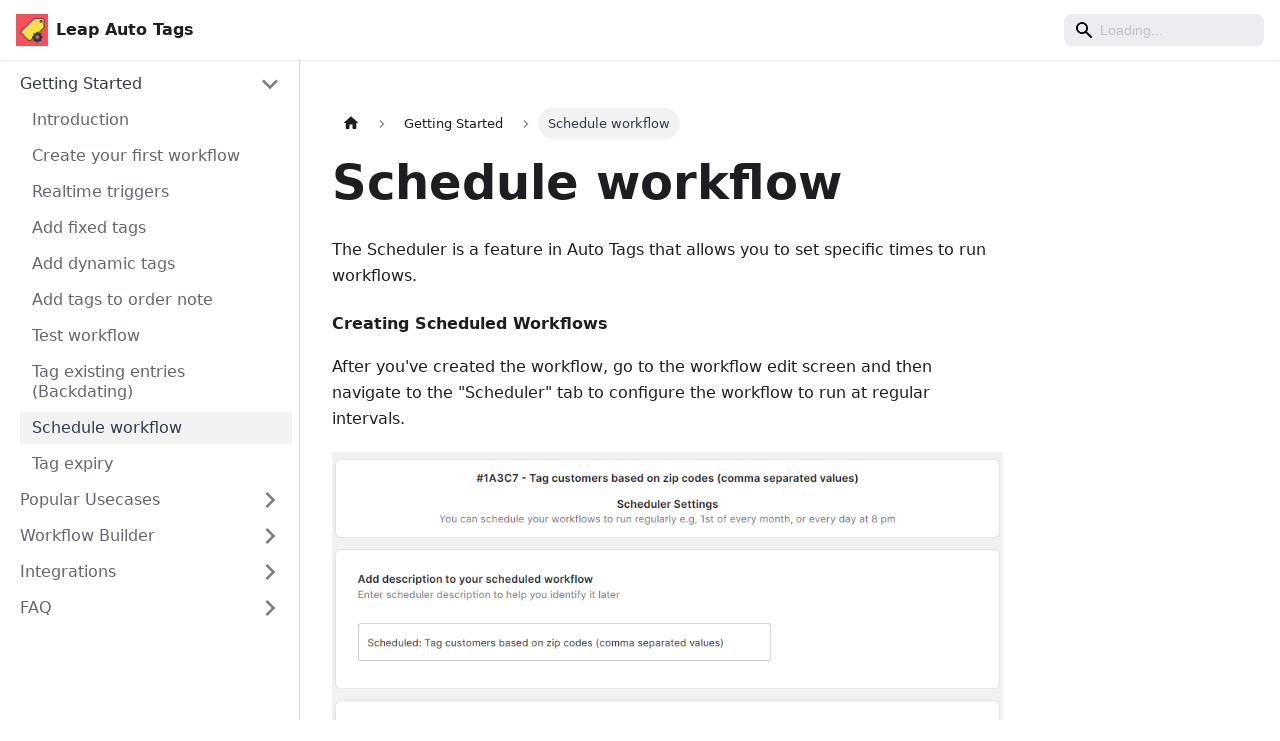

--- FILE ---
content_type: text/html; charset=utf-8
request_url: https://leapsoft.co/docs/getting-started/scheduling-workflows
body_size: 3510
content:
<!doctype html>
<html lang="en" dir="ltr" class="docs-wrapper plugin-docs plugin-id-default docs-version-current docs-doc-page docs-doc-id-getting-started/scheduling-workflows" data-has-hydrated="false">
<head>
<meta charset="UTF-8">
<meta name="generator" content="Docusaurus v3.3.2">
<title data-rh="true">Schedule workflow | Leap Auto Tags</title><meta data-rh="true" name="viewport" content="width=device-width,initial-scale=1"><meta data-rh="true" name="twitter:card" content="summary_large_image"><meta data-rh="true" property="og:image" content="https://leapsoft.co/docs/img/leap-auto-tags-socialcard.jpg"><meta data-rh="true" name="twitter:image" content="https://leapsoft.co/docs/img/leap-auto-tags-socialcard.jpg"><meta data-rh="true" property="og:url" content="https://leapsoft.co/docs/getting-started/scheduling-workflows"><meta data-rh="true" property="og:locale" content="en"><meta data-rh="true" name="docusaurus_locale" content="en"><meta data-rh="true" name="docsearch:language" content="en"><meta data-rh="true" name="docusaurus_version" content="current"><meta data-rh="true" name="docusaurus_tag" content="docs-default-current"><meta data-rh="true" name="docsearch:version" content="current"><meta data-rh="true" name="docsearch:docusaurus_tag" content="docs-default-current"><meta data-rh="true" property="og:title" content="Schedule workflow | Leap Auto Tags"><meta data-rh="true" name="description" content="The Scheduler is a feature in Auto Tags that allows you to set specific times to run workflows."><meta data-rh="true" property="og:description" content="The Scheduler is a feature in Auto Tags that allows you to set specific times to run workflows."><link data-rh="true" rel="icon" href="https://leapsoft.co/docs/img/favicon.ico"><link data-rh="true" rel="canonical" href="https://leapsoft.co/docs/getting-started/scheduling-workflows"><link data-rh="true" rel="alternate" href="https://leapsoft.co/docs/getting-started/scheduling-workflows" hreflang="en"><link data-rh="true" rel="alternate" href="https://leapsoft.co/docs/getting-started/scheduling-workflows" hreflang="x-default"><link rel="preconnect" href="https://www.google-analytics.com">
<link rel="preconnect" href="https://www.googletagmanager.com">
<script async src="https://www.googletagmanager.com/gtag/js?id=G-D408WTX37G"></script>
<script>function gtag(){dataLayer.push(arguments)}window.dataLayer=window.dataLayer||[],gtag("js",new Date),gtag("config","G-D408WTX37G",{})</script><link rel="stylesheet" href="https://leapsoft.co/docs/assets/css/styles.1ab3952e.css">
<script src="https://leapsoft.co/docs/assets/js/runtime~main.e17c68a8.js" defer="defer"></script>
<script src="https://leapsoft.co/docs/assets/js/main.e3ab540f.js" defer="defer"></script>
</head>
<body class="navigation-with-keyboard">
<script>!function(){function t(t){document.documentElement.setAttribute("data-theme",t)}var e=function(){try{return new URLSearchParams(window.location.search).get("docusaurus-theme")}catch(t){}}()||function(){try{return localStorage.getItem("theme")}catch(t){}}();t(null!==e?e:"light")}(),function(){try{const c=new URLSearchParams(window.location.search).entries();for(var[t,e]of c)if(t.startsWith("docusaurus-data-")){var a=t.replace("docusaurus-data-","data-");document.documentElement.setAttribute(a,e)}}catch(t){}}()</script><div id="__docusaurus"><div role="region" aria-label="Skip to main content"><a class="skipToContent_fXgn" href="#__docusaurus_skipToContent_fallback">Skip to main content</a></div><nav aria-label="Main" class="navbar navbar--fixed-top"><div class="navbar__inner"><div class="navbar__items"><button aria-label="Toggle navigation bar" aria-expanded="false" class="navbar__toggle clean-btn" type="button"><svg width="30" height="30" viewBox="0 0 30 30" aria-hidden="true"><path stroke="currentColor" stroke-linecap="round" stroke-miterlimit="10" stroke-width="2" d="M4 7h22M4 15h22M4 23h22"></path></svg></button><a class="navbar__brand" href="https://leapsoft.co/docs/"><div class="navbar__logo"><img src="https://leapsoft.co/docs/img/logo.png" alt="Leap Auto Tags Logo" class="themedComponent_mlkZ themedComponent--light_NVdE"><img src="https://leapsoft.co/docs/img/logo.png" alt="Leap Auto Tags Logo" class="themedComponent_mlkZ themedComponent--dark_xIcU"></div><b class="navbar__title text--truncate">Leap Auto Tags</b></a></div><div class="navbar__items navbar__items--right"><div class="navbarSearchContainer_Bca1"><div class="navbar__search"><span aria-label="expand searchbar" role="button" class="search-icon" tabindex="0"></span><input id="search_input_react" type="search" placeholder="Loading..." aria-label="Search" class="navbar__search-input search-bar" disabled=""></div></div></div></div><div role="presentation" class="navbar-sidebar__backdrop"></div></nav><div id="__docusaurus_skipToContent_fallback" class="main-wrapper mainWrapper_z2l0"><div class="docsWrapper_hBAB"><button aria-label="Scroll back to top" class="clean-btn theme-back-to-top-button backToTopButton_sjWU" type="button"></button><div class="docRoot_UBD9"><aside class="theme-doc-sidebar-container docSidebarContainer_YfHR"><div class="sidebarViewport_aRkj"><div class="sidebar_njMd"><nav aria-label="Docs sidebar" class="menu thin-scrollbar menu_SIkG"><ul class="theme-doc-sidebar-menu menu__list"><li class="theme-doc-sidebar-item-category theme-doc-sidebar-item-category-level-1 menu__list-item"><div class="menu__list-item-collapsible"><a class="menu__link menu__link--sublist menu__link--sublist-caret menu__link--active" role="button" aria-expanded="true" href="https://leapsoft.co/docs/introduction">Getting Started</a></div><ul style="display:block;overflow:visible;height:auto" class="menu__list"><li class="theme-doc-sidebar-item-link theme-doc-sidebar-item-link-level-2 menu__list-item"><a class="menu__link" tabindex="0" href="https://leapsoft.co/docs/introduction">Introduction</a></li><li class="theme-doc-sidebar-item-link theme-doc-sidebar-item-link-level-2 menu__list-item"><a class="menu__link" tabindex="0" href="https://leapsoft.co/docs/getting-started/create-your-first-workflow">Create your first workflow</a></li><li class="theme-doc-sidebar-item-link theme-doc-sidebar-item-link-level-2 menu__list-item"><a class="menu__link" tabindex="0" href="https://leapsoft.co/docs/getting-started/realtime-tagging">Realtime triggers</a></li><li class="theme-doc-sidebar-item-link theme-doc-sidebar-item-link-level-2 menu__list-item"><a class="menu__link" tabindex="0" href="https://leapsoft.co/docs/getting-started/add-fixed-tags">Add fixed tags</a></li><li class="theme-doc-sidebar-item-link theme-doc-sidebar-item-link-level-2 menu__list-item"><a class="menu__link" tabindex="0" href="https://leapsoft.co/docs/getting-started/add-dynamic-tags">Add dynamic tags</a></li><li class="theme-doc-sidebar-item-link theme-doc-sidebar-item-link-level-2 menu__list-item"><a class="menu__link" tabindex="0" href="https://leapsoft.co/docs/getting-started/append-tags-to-order-note">Add tags to order note</a></li><li class="theme-doc-sidebar-item-link theme-doc-sidebar-item-link-level-2 menu__list-item"><a class="menu__link" tabindex="0" href="https://leapsoft.co/docs/getting-started/workflow-testing">Test workflow</a></li><li class="theme-doc-sidebar-item-link theme-doc-sidebar-item-link-level-2 menu__list-item"><a class="menu__link" tabindex="0" href="https://leapsoft.co/docs/getting-started/backdating">Tag existing entries (Backdating)</a></li><li class="theme-doc-sidebar-item-link theme-doc-sidebar-item-link-level-2 menu__list-item"><a class="menu__link menu__link--active" aria-current="page" tabindex="0" href="https://leapsoft.co/docs/getting-started/scheduling-workflows">Schedule workflow</a></li><li class="theme-doc-sidebar-item-link theme-doc-sidebar-item-link-level-2 menu__list-item"><a class="menu__link" tabindex="0" href="https://leapsoft.co/docs/getting-started/tag-expiry">Tag expiry</a></li></ul></li><li class="theme-doc-sidebar-item-category theme-doc-sidebar-item-category-level-1 menu__list-item menu__list-item--collapsed"><div class="menu__list-item-collapsible"><a class="menu__link menu__link--sublist menu__link--sublist-caret" role="button" aria-expanded="false" href="https://leapsoft.co/docs/popular-usecases/tag-bestselling-products">Popular Usecases</a></div></li><li class="theme-doc-sidebar-item-category theme-doc-sidebar-item-category-level-1 menu__list-item menu__list-item--collapsed"><div class="menu__list-item-collapsible"><a class="menu__link menu__link--sublist menu__link--sublist-caret" role="button" aria-expanded="false" href="https://leapsoft.co/docs/workflow-builder/string-operators">Workflow Builder</a></div></li><li class="theme-doc-sidebar-item-category theme-doc-sidebar-item-category-level-1 menu__list-item menu__list-item--collapsed"><div class="menu__list-item-collapsible"><a class="menu__link menu__link--sublist menu__link--sublist-caret" role="button" aria-expanded="false" href="https://leapsoft.co/docs/integrations/sync-shopify-customer-tags-with-mailchimp">Integrations</a></div></li><li class="theme-doc-sidebar-item-category theme-doc-sidebar-item-category-level-1 menu__list-item menu__list-item--collapsed"><div class="menu__list-item-collapsible"><a class="menu__link menu__link--sublist menu__link--sublist-caret" role="button" aria-expanded="false" href="https://leapsoft.co/docs/faq/tag-active-product">FAQ</a></div></li></ul></nav></div></div></aside><main class="docMainContainer_TBSr"><div class="container padding-top--md padding-bottom--lg"><div class="row"><div class="col docItemCol_VOVn"><div class="docItemContainer_Djhp"><article><nav class="theme-doc-breadcrumbs breadcrumbsContainer_Z_bl" aria-label="Breadcrumbs"><ul class="breadcrumbs" itemscope="" itemtype="https://schema.org/BreadcrumbList"><li class="breadcrumbs__item"><a aria-label="Home page" class="breadcrumbs__link" href="https://leapsoft.co/docs/"><svg viewBox="0 0 24 24" class="breadcrumbHomeIcon_YNFT"><path d="M10 19v-5h4v5c0 .55.45 1 1 1h3c.55 0 1-.45 1-1v-7h1.7c.46 0 .68-.57.33-.87L12.67 3.6c-.38-.34-.96-.34-1.34 0l-8.36 7.53c-.34.3-.13.87.33.87H5v7c0 .55.45 1 1 1h3c.55 0 1-.45 1-1z" fill="currentColor"></path></svg></a></li><li class="breadcrumbs__item"><span class="breadcrumbs__link">Getting Started</span><meta itemprop="position" content="1"></li><li itemscope="" itemprop="itemListElement" itemtype="https://schema.org/ListItem" class="breadcrumbs__item breadcrumbs__item--active"><span class="breadcrumbs__link" itemprop="name">Schedule workflow</span><meta itemprop="position" content="2"></li></ul></nav><div class="tocCollapsible_ETCw theme-doc-toc-mobile tocMobile_ITEo"><button type="button" class="clean-btn tocCollapsibleButton_TO0P">On this page</button></div><div class="theme-doc-markdown markdown"><header><h1>Schedule workflow</h1></header><p>The Scheduler is a feature in Auto Tags that allows you to set specific times to run workflows.</p>
<h4 class="anchor anchorWithStickyNavbar_LWe7" id="creating-scheduled-workflows">Creating Scheduled Workflows<a href="#creating-scheduled-workflows" class="hash-link" aria-label="Direct link to Creating Scheduled Workflows" title="Direct link to Creating Scheduled Workflows">​</a></h4>
<p>After you&#x27;ve created the workflow, go to the workflow edit screen and then navigate to the &quot;Scheduler&quot; tab to configure the workflow to run at regular intervals.</p>
<p><img decoding="async" loading="lazy" alt="Scheduler Options" src="https://leapsoft.co/docs/assets/images/scheduler_1-be11bb646fd4d14339222ca8dd35121e.png" width="877" height="706" class="img_ev3q"></p>
<h4 class="anchor anchorWithStickyNavbar_LWe7" id="frequency-options">Frequency Options<a href="#frequency-options" class="hash-link" aria-label="Direct link to Frequency Options" title="Direct link to Frequency Options">​</a></h4>
<p>You can select the schedule at which you want to run the workflow -- one or more times per day, per week, or per month.</p>
<p><img decoding="async" loading="lazy" alt="Frequency Options" src="https://leapsoft.co/docs/assets/images/scheduler_2-325edec57ed93f7e65be2f6799bc324f.png" width="973" height="286" class="img_ev3q"></p></div></article><nav class="pagination-nav docusaurus-mt-lg" aria-label="Docs pages"><a class="pagination-nav__link pagination-nav__link--prev" href="https://leapsoft.co/docs/getting-started/backdating"><div class="pagination-nav__sublabel">Previous</div><div class="pagination-nav__label">Tag existing entries (Backdating)</div></a><a class="pagination-nav__link pagination-nav__link--next" href="https://leapsoft.co/docs/getting-started/tag-expiry"><div class="pagination-nav__sublabel">Next</div><div class="pagination-nav__label">Tag expiry</div></a></nav></div></div><div class="col col--3"><div class="tableOfContents_bqdL thin-scrollbar theme-doc-toc-desktop"></div></div></div></div></main></div></div></div><footer class="footer"><div class="container container-fluid"><div class="row footer__links"><div class="col footer__col"><div class="footer__title">Products</div><ul class="footer__items clean-list"><li class="footer__item"><a href="https://leapsoft.co/auto-tags" target="_blank" rel="noopener noreferrer" class="footer__link-item">Leap Auto Tags</a></li></ul></div><div class="col footer__col"><div class="footer__title">About</div><ul class="footer__items clean-list"><li class="footer__item"><a href="https://leapsoft.co/privacy" target="_blank" rel="noopener noreferrer" class="footer__link-item">Privacy Policy</a></li><li class="footer__item"><a href="https://leapsoft.co/terms" target="_blank" rel="noopener noreferrer" class="footer__link-item">Terms of Service</a></li></ul></div><div class="col footer__col"><div class="footer__title">Resources</div><ul class="footer__items clean-list"><li class="footer__item"><a href="https://help.leapsoft.co/" target="_blank" rel="noopener noreferrer" class="footer__link-item">Knowledge Base</a></li><li class="footer__item"><a href="https://leapsoft.co/auto-tags" target="_blank" rel="noopener noreferrer" class="footer__link-item">Popular Workflows</a></li><li class="footer__item"><a href="https://leapsoft.co/blog" target="_blank" rel="noopener noreferrer" class="footer__link-item">Blog</a></li><li class="footer__item"><a href="mailto:support@leapsoft.co" target="_blank" rel="noopener noreferrer" class="footer__link-item">Contact Us</a></li></ul></div></div><div class="footer__bottom text--center"><div class="footer__copyright">© 2025 Leap Apps. All rights reserved.</div></div></div></footer></div>
</body>
</html>

--- FILE ---
content_type: application/javascript
request_url: https://leapsoft.co/docs/assets/js/5e95c892.98a8dc38.js
body_size: -74
content:
"use strict";(self.webpackChunkdocs=self.webpackChunkdocs||[]).push([[647],{7121:(e,s,r)=>{r.r(s),r.d(s,{default:()=>l});r(6540);var c=r(4164),u=r(1003),a=r(7559),d=r(2831),n=r(7907),t=r(4848);function l(e){return(0,t.jsx)(u.e3,{className:(0,c.A)(a.G.wrapper.docsPages),children:(0,t.jsx)(n.A,{children:(0,d.v)(e.route.routes)})})}}}]);

--- FILE ---
content_type: application/javascript
request_url: https://leapsoft.co/docs/assets/js/aba21aa0.eb7bf6f2.js
body_size: -161
content:
"use strict";(self.webpackChunkdocs=self.webpackChunkdocs||[]).push([[742],{7093:s=>{s.exports=JSON.parse('{"name":"docusaurus-plugin-content-docs","id":"default"}')}}]);

--- FILE ---
content_type: application/javascript
request_url: https://leapsoft.co/docs/assets/js/e5f4c227.3a9e2438.js
body_size: 838
content:
"use strict";(self.webpackChunkdocs=self.webpackChunkdocs||[]).push([[265],{5532:(e,t,n)=>{n.r(t),n.d(t,{assets:()=>l,contentTitle:()=>i,default:()=>u,frontMatter:()=>s,metadata:()=>c,toc:()=>d});var o=n(4848),r=n(8453);const s={title:"Schedule workflow",sidebar_label:"Schedule workflow"},i=void 0,c={id:"getting-started/scheduling-workflows",title:"Schedule workflow",description:"The Scheduler is a feature in Auto Tags that allows you to set specific times to run workflows.",source:"@site/docs/getting-started/scheduling-workflows.md",sourceDirName:"getting-started",slug:"/getting-started/scheduling-workflows",permalink:"/docs/getting-started/scheduling-workflows",draft:!1,unlisted:!1,tags:[],version:"current",frontMatter:{title:"Schedule workflow",sidebar_label:"Schedule workflow"},sidebar:"tutorialSidebar",previous:{title:"Tag existing entries (Backdating)",permalink:"/docs/getting-started/backdating"},next:{title:"Tag expiry",permalink:"/docs/getting-started/tag-expiry"}},l={},d=[{value:"Creating Scheduled Workflows",id:"creating-scheduled-workflows",level:4},{value:"Frequency Options",id:"frequency-options",level:4}];function a(e){const t={h4:"h4",img:"img",p:"p",...(0,r.R)(),...e.components};return(0,o.jsxs)(o.Fragment,{children:[(0,o.jsx)(t.p,{children:"The Scheduler is a feature in Auto Tags that allows you to set specific times to run workflows."}),"\n",(0,o.jsx)(t.h4,{id:"creating-scheduled-workflows",children:"Creating Scheduled Workflows"}),"\n",(0,o.jsx)(t.p,{children:'After you\'ve created the workflow, go to the workflow edit screen and then navigate to the "Scheduler" tab to configure the workflow to run at regular intervals.'}),"\n",(0,o.jsx)(t.p,{children:(0,o.jsx)(t.img,{alt:"Scheduler Options",src:n(3107).A+"",width:"877",height:"706"})}),"\n",(0,o.jsx)(t.h4,{id:"frequency-options",children:"Frequency Options"}),"\n",(0,o.jsx)(t.p,{children:"You can select the schedule at which you want to run the workflow -- one or more times per day, per week, or per month."}),"\n",(0,o.jsx)(t.p,{children:(0,o.jsx)(t.img,{alt:"Frequency Options",src:n(7352).A+"",width:"973",height:"286"})})]})}function u(e={}){const{wrapper:t}={...(0,r.R)(),...e.components};return t?(0,o.jsx)(t,{...e,children:(0,o.jsx)(a,{...e})}):a(e)}},3107:(e,t,n)=>{n.d(t,{A:()=>o});const o=n.p+"assets/images/scheduler_1-be11bb646fd4d14339222ca8dd35121e.png"},7352:(e,t,n)=>{n.d(t,{A:()=>o});const o=n.p+"assets/images/scheduler_2-325edec57ed93f7e65be2f6799bc324f.png"},8453:(e,t,n)=>{n.d(t,{R:()=>i,x:()=>c});var o=n(6540);const r={},s=o.createContext(r);function i(e){const t=o.useContext(s);return o.useMemo((function(){return"function"==typeof e?e(t):{...t,...e}}),[t,e])}function c(e){let t;return t=e.disableParentContext?"function"==typeof e.components?e.components(r):e.components||r:i(e.components),o.createElement(s.Provider,{value:t},e.children)}}}]);

--- FILE ---
content_type: application/javascript
request_url: https://leapsoft.co/docs/assets/js/17896441.d5f2b794.js
body_size: 11970
content:
(self.webpackChunkdocs=self.webpackChunkdocs||[]).push([[401],{5150:(e,t,n)=>{"use strict";n.r(t),n.d(t,{default:()=>Ft});var s=n(6540),a=n(1003),o=n(9532),i=n(4848);const l=s.createContext(null);function c(e){let{children:t,content:n}=e;const a=function(e){return(0,s.useMemo)((()=>({metadata:e.metadata,frontMatter:e.frontMatter,assets:e.assets,contentTitle:e.contentTitle,toc:e.toc})),[e])}(n);return(0,i.jsx)(l.Provider,{value:a,children:t})}function r(){const e=(0,s.useContext)(l);if(null===e)throw new o.dV("DocProvider");return e}function d(){const{metadata:e,frontMatter:t,assets:n}=r();return(0,i.jsx)(a.be,{title:e.title,description:e.description,keywords:t.keywords,image:n.image??t.image})}var u=n(4164),m=n(4581),h=n(1312),p=n(8774);function f(e){const{permalink:t,title:n,subLabel:s,isNext:a}=e;return(0,i.jsxs)(p.A,{className:(0,u.A)("pagination-nav__link",a?"pagination-nav__link--next":"pagination-nav__link--prev"),to:t,children:[s&&(0,i.jsx)("div",{className:"pagination-nav__sublabel",children:s}),(0,i.jsx)("div",{className:"pagination-nav__label",children:n})]})}function x(e){const{previous:t,next:n}=e;return(0,i.jsxs)("nav",{className:"pagination-nav docusaurus-mt-lg","aria-label":(0,h.T)({id:"theme.docs.paginator.navAriaLabel",message:"Docs pages",description:"The ARIA label for the docs pagination"}),children:[t&&(0,i.jsx)(f,{...t,subLabel:(0,i.jsx)(h.A,{id:"theme.docs.paginator.previous",description:"The label used to navigate to the previous doc",children:"Previous"})}),n&&(0,i.jsx)(f,{...n,subLabel:(0,i.jsx)(h.A,{id:"theme.docs.paginator.next",description:"The label used to navigate to the next doc",children:"Next"}),isNext:!0})]})}function b(){const{metadata:e}=r();return(0,i.jsx)(x,{previous:e.previous,next:e.next})}var g=n(4586),j=n(8295),v=n(7559),N=n(5597),C=n(2252);const A={unreleased:function(e){let{siteTitle:t,versionMetadata:n}=e;return(0,i.jsx)(h.A,{id:"theme.docs.versions.unreleasedVersionLabel",description:"The label used to tell the user that he's browsing an unreleased doc version",values:{siteTitle:t,versionLabel:(0,i.jsx)("b",{children:n.label})},children:"This is unreleased documentation for {siteTitle} {versionLabel} version."})},unmaintained:function(e){let{siteTitle:t,versionMetadata:n}=e;return(0,i.jsx)(h.A,{id:"theme.docs.versions.unmaintainedVersionLabel",description:"The label used to tell the user that he's browsing an unmaintained doc version",values:{siteTitle:t,versionLabel:(0,i.jsx)("b",{children:n.label})},children:"This is documentation for {siteTitle} {versionLabel}, which is no longer actively maintained."})}};function k(e){const t=A[e.versionMetadata.banner];return(0,i.jsx)(t,{...e})}function y(e){let{versionLabel:t,to:n,onClick:s}=e;return(0,i.jsx)(h.A,{id:"theme.docs.versions.latestVersionSuggestionLabel",description:"The label used to tell the user to check the latest version",values:{versionLabel:t,latestVersionLink:(0,i.jsx)("b",{children:(0,i.jsx)(p.A,{to:n,onClick:s,children:(0,i.jsx)(h.A,{id:"theme.docs.versions.latestVersionLinkLabel",description:"The label used for the latest version suggestion link label",children:"latest version"})})})},children:"For up-to-date documentation, see the {latestVersionLink} ({versionLabel})."})}function L(e){let{className:t,versionMetadata:n}=e;const{siteConfig:{title:s}}=(0,g.A)(),{pluginId:a}=(0,j.vT)({failfast:!0}),{savePreferredVersionName:o}=(0,N.g1)(a),{latestDocSuggestion:l,latestVersionSuggestion:c}=(0,j.HW)(a),r=l??(d=c).docs.find((e=>e.id===d.mainDocId));var d;return(0,i.jsxs)("div",{className:(0,u.A)(t,v.G.docs.docVersionBanner,"alert alert--warning margin-bottom--md"),role:"alert",children:[(0,i.jsx)("div",{children:(0,i.jsx)(k,{siteTitle:s,versionMetadata:n})}),(0,i.jsx)("div",{className:"margin-top--md",children:(0,i.jsx)(y,{versionLabel:c.label,to:r.path,onClick:()=>o(c.name)})})]})}function _(e){let{className:t}=e;const n=(0,C.r)();return n.banner?(0,i.jsx)(L,{className:t,versionMetadata:n}):null}function B(e){let{className:t}=e;const n=(0,C.r)();return n.badge?(0,i.jsx)("span",{className:(0,u.A)(t,v.G.docs.docVersionBadge,"badge badge--secondary"),children:(0,i.jsx)(h.A,{id:"theme.docs.versionBadge.label",values:{versionLabel:n.label},children:"Version: {versionLabel}"})}):null}const w={tag:"tag_zVej",tagRegular:"tagRegular_sFm0",tagWithCount:"tagWithCount_h2kH"};function T(e){let{permalink:t,label:n,count:s}=e;return(0,i.jsxs)(p.A,{href:t,className:(0,u.A)(w.tag,s?w.tagWithCount:w.tagRegular),children:[n,s&&(0,i.jsx)("span",{children:s})]})}const E={tags:"tags_jXut",tag:"tag_QGVx"};function H(e){let{tags:t}=e;return(0,i.jsxs)(i.Fragment,{children:[(0,i.jsx)("b",{children:(0,i.jsx)(h.A,{id:"theme.tags.tagsListLabel",description:"The label alongside a tag list",children:"Tags:"})}),(0,i.jsx)("ul",{className:(0,u.A)(E.tags,"padding--none","margin-left--sm"),children:t.map((e=>{let{label:t,permalink:n}=e;return(0,i.jsx)("li",{className:E.tag,children:(0,i.jsx)(T,{label:t,permalink:n})},n)}))})]})}const M={iconEdit:"iconEdit_Z9Sw"};function I(e){let{className:t,...n}=e;return(0,i.jsx)("svg",{fill:"currentColor",height:"20",width:"20",viewBox:"0 0 40 40",className:(0,u.A)(M.iconEdit,t),"aria-hidden":"true",...n,children:(0,i.jsx)("g",{children:(0,i.jsx)("path",{d:"m34.5 11.7l-3 3.1-6.3-6.3 3.1-3q0.5-0.5 1.2-0.5t1.1 0.5l3.9 3.9q0.5 0.4 0.5 1.1t-0.5 1.2z m-29.5 17.1l18.4-18.5 6.3 6.3-18.4 18.4h-6.3v-6.2z"})})})}function S(e){let{editUrl:t}=e;return(0,i.jsxs)(p.A,{to:t,className:v.G.common.editThisPage,children:[(0,i.jsx)(I,{}),(0,i.jsx)(h.A,{id:"theme.common.editThisPage",description:"The link label to edit the current page",children:"Edit this page"})]})}function U(e){void 0===e&&(e={});const{i18n:{currentLocale:t}}=(0,g.A)(),n=function(){const{i18n:{currentLocale:e,localeConfigs:t}}=(0,g.A)();return t[e].calendar}();return new Intl.DateTimeFormat(t,{calendar:n,...e})}function V(e){let{lastUpdatedAt:t}=e;const n=new Date(t),s=U({day:"numeric",month:"short",year:"numeric",timeZone:"UTC"}).format(n);return(0,i.jsx)(h.A,{id:"theme.lastUpdated.atDate",description:"The words used to describe on which date a page has been last updated",values:{date:(0,i.jsx)("b",{children:(0,i.jsx)("time",{dateTime:n.toISOString(),itemProp:"dateModified",children:s})})},children:" on {date}"})}function R(e){let{lastUpdatedBy:t}=e;return(0,i.jsx)(h.A,{id:"theme.lastUpdated.byUser",description:"The words used to describe by who the page has been last updated",values:{user:(0,i.jsx)("b",{children:t})},children:" by {user}"})}function z(e){let{lastUpdatedAt:t,lastUpdatedBy:n}=e;return(0,i.jsxs)("span",{className:v.G.common.lastUpdated,children:[(0,i.jsx)(h.A,{id:"theme.lastUpdated.lastUpdatedAtBy",description:"The sentence used to display when a page has been last updated, and by who",values:{atDate:t?(0,i.jsx)(V,{lastUpdatedAt:t}):"",byUser:n?(0,i.jsx)(R,{lastUpdatedBy:n}):""},children:"Last updated{atDate}{byUser}"}),!1]})}const O={lastUpdated:"lastUpdated_JAkA"};function P(e){let{className:t,editUrl:n,lastUpdatedAt:s,lastUpdatedBy:a}=e;return(0,i.jsxs)("div",{className:(0,u.A)("row",t),children:[(0,i.jsx)("div",{className:"col",children:n&&(0,i.jsx)(S,{editUrl:n})}),(0,i.jsx)("div",{className:(0,u.A)("col",O.lastUpdated),children:(s||a)&&(0,i.jsx)(z,{lastUpdatedAt:s,lastUpdatedBy:a})})]})}function G(){const{metadata:e}=r(),{editUrl:t,lastUpdatedAt:n,lastUpdatedBy:s,tags:a}=e,o=a.length>0,l=!!(t||n||s);return o||l?(0,i.jsxs)("footer",{className:(0,u.A)(v.G.docs.docFooter,"docusaurus-mt-lg"),children:[o&&(0,i.jsx)("div",{className:(0,u.A)("row margin-top--sm",v.G.docs.docFooterTagsRow),children:(0,i.jsx)("div",{className:"col",children:(0,i.jsx)(H,{tags:a})})}),l&&(0,i.jsx)(P,{className:(0,u.A)("margin-top--sm",v.G.docs.docFooterEditMetaRow),editUrl:t,lastUpdatedAt:n,lastUpdatedBy:s})]}):null}var D=n(1422),W=n(6342);function $(e){const t=e.map((e=>({...e,parentIndex:-1,children:[]}))),n=Array(7).fill(-1);t.forEach(((e,t)=>{const s=n.slice(2,e.level);e.parentIndex=Math.max(...s),n[e.level]=t}));const s=[];return t.forEach((e=>{const{parentIndex:n,...a}=e;n>=0?t[n].children.push(a):s.push(a)})),s}function F(e){let{toc:t,minHeadingLevel:n,maxHeadingLevel:s}=e;return t.flatMap((e=>{const t=F({toc:e.children,minHeadingLevel:n,maxHeadingLevel:s});return function(e){return e.level>=n&&e.level<=s}(e)?[{...e,children:t}]:t}))}function q(e){const t=e.getBoundingClientRect();return t.top===t.bottom?q(e.parentNode):t}function Z(e,t){let{anchorTopOffset:n}=t;const s=e.find((e=>q(e).top>=n));if(s){return function(e){return e.top>0&&e.bottom<window.innerHeight/2}(q(s))?s:e[e.indexOf(s)-1]??null}return e[e.length-1]??null}function J(){const e=(0,s.useRef)(0),{navbar:{hideOnScroll:t}}=(0,W.p)();return(0,s.useEffect)((()=>{e.current=t?0:document.querySelector(".navbar").clientHeight}),[t]),e}function Y(e){const t=(0,s.useRef)(void 0),n=J();(0,s.useEffect)((()=>{if(!e)return()=>{};const{linkClassName:s,linkActiveClassName:a,minHeadingLevel:o,maxHeadingLevel:i}=e;function l(){const e=function(e){return Array.from(document.getElementsByClassName(e))}(s),l=function(e){let{minHeadingLevel:t,maxHeadingLevel:n}=e;const s=[];for(let a=t;a<=n;a+=1)s.push(`h${a}.anchor`);return Array.from(document.querySelectorAll(s.join()))}({minHeadingLevel:o,maxHeadingLevel:i}),c=Z(l,{anchorTopOffset:n.current}),r=e.find((e=>c&&c.id===function(e){return decodeURIComponent(e.href.substring(e.href.indexOf("#")+1))}(e)));e.forEach((e=>{!function(e,n){n?(t.current&&t.current!==e&&t.current.classList.remove(a),e.classList.add(a),t.current=e):e.classList.remove(a)}(e,e===r)}))}return document.addEventListener("scroll",l),document.addEventListener("resize",l),l(),()=>{document.removeEventListener("scroll",l),document.removeEventListener("resize",l)}}),[e,n])}function K(e){let{toc:t,className:n,linkClassName:s,isChild:a}=e;return t.length?(0,i.jsx)("ul",{className:a?void 0:n,children:t.map((e=>(0,i.jsxs)("li",{children:[(0,i.jsx)(p.A,{to:`#${e.id}`,className:s??void 0,dangerouslySetInnerHTML:{__html:e.value}}),(0,i.jsx)(K,{isChild:!0,toc:e.children,className:n,linkClassName:s})]},e.id)))}):null}const Q=s.memo(K);function X(e){let{toc:t,className:n="table-of-contents table-of-contents__left-border",linkClassName:a="table-of-contents__link",linkActiveClassName:o,minHeadingLevel:l,maxHeadingLevel:c,...r}=e;const d=(0,W.p)(),u=l??d.tableOfContents.minHeadingLevel,m=c??d.tableOfContents.maxHeadingLevel,h=function(e){let{toc:t,minHeadingLevel:n,maxHeadingLevel:a}=e;return(0,s.useMemo)((()=>F({toc:$(t),minHeadingLevel:n,maxHeadingLevel:a})),[t,n,a])}({toc:t,minHeadingLevel:u,maxHeadingLevel:m});return Y((0,s.useMemo)((()=>{if(a&&o)return{linkClassName:a,linkActiveClassName:o,minHeadingLevel:u,maxHeadingLevel:m}}),[a,o,u,m])),(0,i.jsx)(Q,{toc:h,className:n,linkClassName:a,...r})}const ee={tocCollapsibleButton:"tocCollapsibleButton_TO0P",tocCollapsibleButtonExpanded:"tocCollapsibleButtonExpanded_MG3E"};function te(e){let{collapsed:t,...n}=e;return(0,i.jsx)("button",{type:"button",...n,className:(0,u.A)("clean-btn",ee.tocCollapsibleButton,!t&&ee.tocCollapsibleButtonExpanded,n.className),children:(0,i.jsx)(h.A,{id:"theme.TOCCollapsible.toggleButtonLabel",description:"The label used by the button on the collapsible TOC component",children:"On this page"})})}const ne={tocCollapsible:"tocCollapsible_ETCw",tocCollapsibleContent:"tocCollapsibleContent_vkbj",tocCollapsibleExpanded:"tocCollapsibleExpanded_sAul"};function se(e){let{toc:t,className:n,minHeadingLevel:s,maxHeadingLevel:a}=e;const{collapsed:o,toggleCollapsed:l}=(0,D.u)({initialState:!0});return(0,i.jsxs)("div",{className:(0,u.A)(ne.tocCollapsible,!o&&ne.tocCollapsibleExpanded,n),children:[(0,i.jsx)(te,{collapsed:o,onClick:l}),(0,i.jsx)(D.N,{lazy:!0,className:ne.tocCollapsibleContent,collapsed:o,children:(0,i.jsx)(X,{toc:t,minHeadingLevel:s,maxHeadingLevel:a})})]})}const ae={tocMobile:"tocMobile_ITEo"};function oe(){const{toc:e,frontMatter:t}=r();return(0,i.jsx)(se,{toc:e,minHeadingLevel:t.toc_min_heading_level,maxHeadingLevel:t.toc_max_heading_level,className:(0,u.A)(v.G.docs.docTocMobile,ae.tocMobile)})}const ie={tableOfContents:"tableOfContents_bqdL",docItemContainer:"docItemContainer_F8PC"},le="table-of-contents__link toc-highlight",ce="table-of-contents__link--active";function re(e){let{className:t,...n}=e;return(0,i.jsx)("div",{className:(0,u.A)(ie.tableOfContents,"thin-scrollbar",t),children:(0,i.jsx)(X,{...n,linkClassName:le,linkActiveClassName:ce})})}function de(){const{toc:e,frontMatter:t}=r();return(0,i.jsx)(re,{toc:e,minHeadingLevel:t.toc_min_heading_level,maxHeadingLevel:t.toc_max_heading_level,className:v.G.docs.docTocDesktop})}var ue=n(1107),me=n(8453),he=n(5260),pe=n(2303),fe=n(5293);function xe(){const{prism:e}=(0,W.p)(),{colorMode:t}=(0,fe.G)(),n=e.theme,s=e.darkTheme||n;return"dark"===t?s:n}var be=n(8426),ge=n.n(be);const je=/title=(?<quote>["'])(?<title>.*?)\1/,ve=/\{(?<range>[\d,-]+)\}/,Ne={js:{start:"\\/\\/",end:""},jsBlock:{start:"\\/\\*",end:"\\*\\/"},jsx:{start:"\\{\\s*\\/\\*",end:"\\*\\/\\s*\\}"},bash:{start:"#",end:""},html:{start:"\x3c!--",end:"--\x3e"}},Ce={...Ne,lua:{start:"--",end:""},wasm:{start:"\\;\\;",end:""},tex:{start:"%",end:""},vb:{start:"['\u2018\u2019]",end:""},vbnet:{start:"(?:_\\s*)?['\u2018\u2019]",end:""},rem:{start:"[Rr][Ee][Mm]\\b",end:""},f90:{start:"!",end:""},ml:{start:"\\(\\*",end:"\\*\\)"},cobol:{start:"\\*>",end:""}},Ae=Object.keys(Ne);function ke(e,t){const n=e.map((e=>{const{start:n,end:s}=Ce[e];return`(?:${n}\\s*(${t.flatMap((e=>[e.line,e.block?.start,e.block?.end].filter(Boolean))).join("|")})\\s*${s})`})).join("|");return new RegExp(`^\\s*(?:${n})\\s*$`)}function ye(e,t){let n=e.replace(/\n$/,"");const{language:s,magicComments:a,metastring:o}=t;if(o&&ve.test(o)){const e=o.match(ve).groups.range;if(0===a.length)throw new Error(`A highlight range has been given in code block's metastring (\`\`\` ${o}), but no magic comment config is available. Docusaurus applies the first magic comment entry's className for metastring ranges.`);const t=a[0].className,s=ge()(e).filter((e=>e>0)).map((e=>[e-1,[t]]));return{lineClassNames:Object.fromEntries(s),code:n}}if(void 0===s)return{lineClassNames:{},code:n};const i=function(e,t){switch(e){case"js":case"javascript":case"ts":case"typescript":return ke(["js","jsBlock"],t);case"jsx":case"tsx":return ke(["js","jsBlock","jsx"],t);case"html":return ke(["js","jsBlock","html"],t);case"python":case"py":case"bash":return ke(["bash"],t);case"markdown":case"md":return ke(["html","jsx","bash"],t);case"tex":case"latex":case"matlab":return ke(["tex"],t);case"lua":case"haskell":case"sql":return ke(["lua"],t);case"wasm":return ke(["wasm"],t);case"vb":case"vba":case"visual-basic":return ke(["vb","rem"],t);case"vbnet":return ke(["vbnet","rem"],t);case"batch":return ke(["rem"],t);case"basic":return ke(["rem","f90"],t);case"fsharp":return ke(["js","ml"],t);case"ocaml":case"sml":return ke(["ml"],t);case"fortran":return ke(["f90"],t);case"cobol":return ke(["cobol"],t);default:return ke(Ae,t)}}(s,a),l=n.split("\n"),c=Object.fromEntries(a.map((e=>[e.className,{start:0,range:""}]))),r=Object.fromEntries(a.filter((e=>e.line)).map((e=>{let{className:t,line:n}=e;return[n,t]}))),d=Object.fromEntries(a.filter((e=>e.block)).map((e=>{let{className:t,block:n}=e;return[n.start,t]}))),u=Object.fromEntries(a.filter((e=>e.block)).map((e=>{let{className:t,block:n}=e;return[n.end,t]})));for(let h=0;h<l.length;){const e=l[h].match(i);if(!e){h+=1;continue}const t=e.slice(1).find((e=>void 0!==e));r[t]?c[r[t]].range+=`${h},`:d[t]?c[d[t]].start=h:u[t]&&(c[u[t]].range+=`${c[u[t]].start}-${h-1},`),l.splice(h,1)}n=l.join("\n");const m={};return Object.entries(c).forEach((e=>{let[t,{range:n}]=e;ge()(n).forEach((e=>{m[e]??=[],m[e].push(t)}))})),{lineClassNames:m,code:n}}const Le={codeBlockContainer:"codeBlockContainer_Ckt0"};function _e(e){let{as:t,...n}=e;const s=function(e){const t={color:"--prism-color",backgroundColor:"--prism-background-color"},n={};return Object.entries(e.plain).forEach((e=>{let[s,a]=e;const o=t[s];o&&"string"==typeof a&&(n[o]=a)})),n}(xe());return(0,i.jsx)(t,{...n,style:s,className:(0,u.A)(n.className,Le.codeBlockContainer,v.G.common.codeBlock)})}const Be={codeBlockContent:"codeBlockContent_biex",codeBlockTitle:"codeBlockTitle_Ktv7",codeBlock:"codeBlock_bY9V",codeBlockStandalone:"codeBlockStandalone_MEMb",codeBlockLines:"codeBlockLines_e6Vv",codeBlockLinesWithNumbering:"codeBlockLinesWithNumbering_o6Pm",buttonGroup:"buttonGroup__atx"};function we(e){let{children:t,className:n}=e;return(0,i.jsx)(_e,{as:"pre",tabIndex:0,className:(0,u.A)(Be.codeBlockStandalone,"thin-scrollbar",n),children:(0,i.jsx)("code",{className:Be.codeBlockLines,children:t})})}const Te={attributes:!0,characterData:!0,childList:!0,subtree:!0};function Ee(e,t){const[n,a]=(0,s.useState)(),i=(0,s.useCallback)((()=>{a(e.current?.closest("[role=tabpanel][hidden]"))}),[e,a]);(0,s.useEffect)((()=>{i()}),[i]),function(e,t,n){void 0===n&&(n=Te);const a=(0,o._q)(t),i=(0,o.Be)(n);(0,s.useEffect)((()=>{const t=new MutationObserver(a);return e&&t.observe(e,i),()=>t.disconnect()}),[e,a,i])}(n,(e=>{e.forEach((e=>{"attributes"===e.type&&"hidden"===e.attributeName&&(t(),i())}))}),{attributes:!0,characterData:!1,childList:!1,subtree:!1})}var He=n(1765);const Me={codeLine:"codeLine_lJS_",codeLineNumber:"codeLineNumber_Tfdd",codeLineContent:"codeLineContent_feaV"};function Ie(e){let{line:t,classNames:n,showLineNumbers:s,getLineProps:a,getTokenProps:o}=e;1===t.length&&"\n"===t[0].content&&(t[0].content="");const l=a({line:t,className:(0,u.A)(n,s&&Me.codeLine)}),c=t.map(((e,t)=>(0,i.jsx)("span",{...o({token:e})},t)));return(0,i.jsxs)("span",{...l,children:[s?(0,i.jsxs)(i.Fragment,{children:[(0,i.jsx)("span",{className:Me.codeLineNumber}),(0,i.jsx)("span",{className:Me.codeLineContent,children:c})]}):c,(0,i.jsx)("br",{})]})}function Se(e){return(0,i.jsx)("svg",{viewBox:"0 0 24 24",...e,children:(0,i.jsx)("path",{fill:"currentColor",d:"M19,21H8V7H19M19,5H8A2,2 0 0,0 6,7V21A2,2 0 0,0 8,23H19A2,2 0 0,0 21,21V7A2,2 0 0,0 19,5M16,1H4A2,2 0 0,0 2,3V17H4V3H16V1Z"})})}function Ue(e){return(0,i.jsx)("svg",{viewBox:"0 0 24 24",...e,children:(0,i.jsx)("path",{fill:"currentColor",d:"M21,7L9,19L3.5,13.5L4.91,12.09L9,16.17L19.59,5.59L21,7Z"})})}const Ve={copyButtonCopied:"copyButtonCopied_obH4",copyButtonIcons:"copyButtonIcons_eSgA",copyButtonIcon:"copyButtonIcon_y97N",copyButtonSuccessIcon:"copyButtonSuccessIcon_LjdS"};function Re(e){let{code:t,className:n}=e;const[a,o]=(0,s.useState)(!1),l=(0,s.useRef)(void 0),c=(0,s.useCallback)((()=>{!function(e,t){let{target:n=document.body}=void 0===t?{}:t;if("string"!=typeof e)throw new TypeError(`Expected parameter \`text\` to be a \`string\`, got \`${typeof e}\`.`);const s=document.createElement("textarea"),a=document.activeElement;s.value=e,s.setAttribute("readonly",""),s.style.contain="strict",s.style.position="absolute",s.style.left="-9999px",s.style.fontSize="12pt";const o=document.getSelection(),i=o.rangeCount>0&&o.getRangeAt(0);n.append(s),s.select(),s.selectionStart=0,s.selectionEnd=e.length;let l=!1;try{l=document.execCommand("copy")}catch{}s.remove(),i&&(o.removeAllRanges(),o.addRange(i)),a&&a.focus()}(t),o(!0),l.current=window.setTimeout((()=>{o(!1)}),1e3)}),[t]);return(0,s.useEffect)((()=>()=>window.clearTimeout(l.current)),[]),(0,i.jsx)("button",{type:"button","aria-label":a?(0,h.T)({id:"theme.CodeBlock.copied",message:"Copied",description:"The copied button label on code blocks"}):(0,h.T)({id:"theme.CodeBlock.copyButtonAriaLabel",message:"Copy code to clipboard",description:"The ARIA label for copy code blocks button"}),title:(0,h.T)({id:"theme.CodeBlock.copy",message:"Copy",description:"The copy button label on code blocks"}),className:(0,u.A)("clean-btn",n,Ve.copyButton,a&&Ve.copyButtonCopied),onClick:c,children:(0,i.jsxs)("span",{className:Ve.copyButtonIcons,"aria-hidden":"true",children:[(0,i.jsx)(Se,{className:Ve.copyButtonIcon}),(0,i.jsx)(Ue,{className:Ve.copyButtonSuccessIcon})]})})}function ze(e){return(0,i.jsx)("svg",{viewBox:"0 0 24 24",...e,children:(0,i.jsx)("path",{fill:"currentColor",d:"M4 19h6v-2H4v2zM20 5H4v2h16V5zm-3 6H4v2h13.25c1.1 0 2 .9 2 2s-.9 2-2 2H15v-2l-3 3l3 3v-2h2c2.21 0 4-1.79 4-4s-1.79-4-4-4z"})})}const Oe={wordWrapButtonIcon:"wordWrapButtonIcon_Bwma",wordWrapButtonEnabled:"wordWrapButtonEnabled_EoeP"};function Pe(e){let{className:t,onClick:n,isEnabled:s}=e;const a=(0,h.T)({id:"theme.CodeBlock.wordWrapToggle",message:"Toggle word wrap",description:"The title attribute for toggle word wrapping button of code block lines"});return(0,i.jsx)("button",{type:"button",onClick:n,className:(0,u.A)("clean-btn",t,s&&Oe.wordWrapButtonEnabled),"aria-label":a,title:a,children:(0,i.jsx)(ze,{className:Oe.wordWrapButtonIcon,"aria-hidden":"true"})})}function Ge(e){let{children:t,className:n="",metastring:a,title:o,showLineNumbers:l,language:c}=e;const{prism:{defaultLanguage:r,magicComments:d}}=(0,W.p)(),m=function(e){return e?.toLowerCase()}(c??function(e){const t=e.split(" ").find((e=>e.startsWith("language-")));return t?.replace(/language-/,"")}(n)??r),h=xe(),p=function(){const[e,t]=(0,s.useState)(!1),[n,a]=(0,s.useState)(!1),o=(0,s.useRef)(null),i=(0,s.useCallback)((()=>{const n=o.current.querySelector("code");e?n.removeAttribute("style"):(n.style.whiteSpace="pre-wrap",n.style.overflowWrap="anywhere"),t((e=>!e))}),[o,e]),l=(0,s.useCallback)((()=>{const{scrollWidth:e,clientWidth:t}=o.current,n=e>t||o.current.querySelector("code").hasAttribute("style");a(n)}),[o]);return Ee(o,l),(0,s.useEffect)((()=>{l()}),[e,l]),(0,s.useEffect)((()=>(window.addEventListener("resize",l,{passive:!0}),()=>{window.removeEventListener("resize",l)})),[l]),{codeBlockRef:o,isEnabled:e,isCodeScrollable:n,toggle:i}}(),f=function(e){return e?.match(je)?.groups.title??""}(a)||o,{lineClassNames:x,code:b}=ye(t,{metastring:a,language:m,magicComments:d}),g=l??function(e){return Boolean(e?.includes("showLineNumbers"))}(a);return(0,i.jsxs)(_e,{as:"div",className:(0,u.A)(n,m&&!n.includes(`language-${m}`)&&`language-${m}`),children:[f&&(0,i.jsx)("div",{className:Be.codeBlockTitle,children:f}),(0,i.jsxs)("div",{className:Be.codeBlockContent,children:[(0,i.jsx)(He.f4,{theme:h,code:b,language:m??"text",children:e=>{let{className:t,style:n,tokens:s,getLineProps:a,getTokenProps:o}=e;return(0,i.jsx)("pre",{tabIndex:0,ref:p.codeBlockRef,className:(0,u.A)(t,Be.codeBlock,"thin-scrollbar"),style:n,children:(0,i.jsx)("code",{className:(0,u.A)(Be.codeBlockLines,g&&Be.codeBlockLinesWithNumbering),children:s.map(((e,t)=>(0,i.jsx)(Ie,{line:e,getLineProps:a,getTokenProps:o,classNames:x[t],showLineNumbers:g},t)))})})}}),(0,i.jsxs)("div",{className:Be.buttonGroup,children:[(p.isEnabled||p.isCodeScrollable)&&(0,i.jsx)(Pe,{className:Be.codeButton,onClick:()=>p.toggle(),isEnabled:p.isEnabled}),(0,i.jsx)(Re,{className:Be.codeButton,code:b})]})]})]})}function De(e){let{children:t,...n}=e;const a=(0,pe.A)(),o=function(e){return s.Children.toArray(e).some((e=>(0,s.isValidElement)(e)))?e:Array.isArray(e)?e.join(""):e}(t),l="string"==typeof o?Ge:we;return(0,i.jsx)(l,{...n,children:o},String(a))}function We(e){return(0,i.jsx)("code",{...e})}var $e=n(3427);const Fe={details:"details_lb9f",isBrowser:"isBrowser_bmU9",collapsibleContent:"collapsibleContent_i85q"};function qe(e){return!!e&&("SUMMARY"===e.tagName||qe(e.parentElement))}function Ze(e,t){return!!e&&(e===t||Ze(e.parentElement,t))}function Je(e){let{summary:t,children:n,...a}=e;(0,$e.A)().collectAnchor(a.id);const o=(0,pe.A)(),l=(0,s.useRef)(null),{collapsed:c,setCollapsed:r}=(0,D.u)({initialState:!a.open}),[d,m]=(0,s.useState)(a.open),h=s.isValidElement(t)?t:(0,i.jsx)("summary",{children:t??"Details"});return(0,i.jsxs)("details",{...a,ref:l,open:d,"data-collapsed":c,className:(0,u.A)(Fe.details,o&&Fe.isBrowser,a.className),onMouseDown:e=>{qe(e.target)&&e.detail>1&&e.preventDefault()},onClick:e=>{e.stopPropagation();const t=e.target;qe(t)&&Ze(t,l.current)&&(e.preventDefault(),c?(r(!1),m(!0)):r(!0))},children:[h,(0,i.jsx)(D.N,{lazy:!1,collapsed:c,disableSSRStyle:!0,onCollapseTransitionEnd:e=>{r(e),m(!e)},children:(0,i.jsx)("div",{className:Fe.collapsibleContent,children:n})})]})}const Ye={details:"details_b_Ee"},Ke="alert alert--info";function Qe(e){let{...t}=e;return(0,i.jsx)(Je,{...t,className:(0,u.A)(Ke,Ye.details,t.className)})}function Xe(e){const t=s.Children.toArray(e.children),n=t.find((e=>s.isValidElement(e)&&"summary"===e.type)),a=(0,i.jsx)(i.Fragment,{children:t.filter((e=>e!==n))});return(0,i.jsx)(Qe,{...e,summary:n,children:a})}function et(e){return(0,i.jsx)(ue.A,{...e})}const tt={containsTaskList:"containsTaskList_mC6p"};function nt(e){if(void 0!==e)return(0,u.A)(e,e?.includes("contains-task-list")&&tt.containsTaskList)}const st={img:"img_ev3q"};function at(e){const{mdxAdmonitionTitle:t,rest:n}=function(e){const t=s.Children.toArray(e),n=t.find((e=>s.isValidElement(e)&&"mdxAdmonitionTitle"===e.type)),a=t.filter((e=>e!==n)),o=n?.props.children;return{mdxAdmonitionTitle:o,rest:a.length>0?(0,i.jsx)(i.Fragment,{children:a}):null}}(e.children),a=e.title??t;return{...e,...a&&{title:a},children:n}}const ot={admonition:"admonition_xJq3",admonitionHeading:"admonitionHeading_Gvgb",admonitionIcon:"admonitionIcon_Rf37",admonitionContent:"admonitionContent_BuS1"};function it(e){let{type:t,className:n,children:s}=e;return(0,i.jsx)("div",{className:(0,u.A)(v.G.common.admonition,v.G.common.admonitionType(t),ot.admonition,n),children:s})}function lt(e){let{icon:t,title:n}=e;return(0,i.jsxs)("div",{className:ot.admonitionHeading,children:[(0,i.jsx)("span",{className:ot.admonitionIcon,children:t}),n]})}function ct(e){let{children:t}=e;return t?(0,i.jsx)("div",{className:ot.admonitionContent,children:t}):null}function rt(e){const{type:t,icon:n,title:s,children:a,className:o}=e;return(0,i.jsxs)(it,{type:t,className:o,children:[s||n?(0,i.jsx)(lt,{title:s,icon:n}):null,(0,i.jsx)(ct,{children:a})]})}function dt(e){return(0,i.jsx)("svg",{viewBox:"0 0 14 16",...e,children:(0,i.jsx)("path",{fillRule:"evenodd",d:"M6.3 5.69a.942.942 0 0 1-.28-.7c0-.28.09-.52.28-.7.19-.18.42-.28.7-.28.28 0 .52.09.7.28.18.19.28.42.28.7 0 .28-.09.52-.28.7a1 1 0 0 1-.7.3c-.28 0-.52-.11-.7-.3zM8 7.99c-.02-.25-.11-.48-.31-.69-.2-.19-.42-.3-.69-.31H6c-.27.02-.48.13-.69.31-.2.2-.3.44-.31.69h1v3c.02.27.11.5.31.69.2.2.42.31.69.31h1c.27 0 .48-.11.69-.31.2-.19.3-.42.31-.69H8V7.98v.01zM7 2.3c-3.14 0-5.7 2.54-5.7 5.68 0 3.14 2.56 5.7 5.7 5.7s5.7-2.55 5.7-5.7c0-3.15-2.56-5.69-5.7-5.69v.01zM7 .98c3.86 0 7 3.14 7 7s-3.14 7-7 7-7-3.12-7-7 3.14-7 7-7z"})})}const ut={icon:(0,i.jsx)(dt,{}),title:(0,i.jsx)(h.A,{id:"theme.admonition.note",description:"The default label used for the Note admonition (:::note)",children:"note"})};function mt(e){return(0,i.jsx)(rt,{...ut,...e,className:(0,u.A)("alert alert--secondary",e.className),children:e.children})}function ht(e){return(0,i.jsx)("svg",{viewBox:"0 0 12 16",...e,children:(0,i.jsx)("path",{fillRule:"evenodd",d:"M6.5 0C3.48 0 1 2.19 1 5c0 .92.55 2.25 1 3 1.34 2.25 1.78 2.78 2 4v1h5v-1c.22-1.22.66-1.75 2-4 .45-.75 1-2.08 1-3 0-2.81-2.48-5-5.5-5zm3.64 7.48c-.25.44-.47.8-.67 1.11-.86 1.41-1.25 2.06-1.45 3.23-.02.05-.02.11-.02.17H5c0-.06 0-.13-.02-.17-.2-1.17-.59-1.83-1.45-3.23-.2-.31-.42-.67-.67-1.11C2.44 6.78 2 5.65 2 5c0-2.2 2.02-4 4.5-4 1.22 0 2.36.42 3.22 1.19C10.55 2.94 11 3.94 11 5c0 .66-.44 1.78-.86 2.48zM4 14h5c-.23 1.14-1.3 2-2.5 2s-2.27-.86-2.5-2z"})})}const pt={icon:(0,i.jsx)(ht,{}),title:(0,i.jsx)(h.A,{id:"theme.admonition.tip",description:"The default label used for the Tip admonition (:::tip)",children:"tip"})};function ft(e){return(0,i.jsx)(rt,{...pt,...e,className:(0,u.A)("alert alert--success",e.className),children:e.children})}function xt(e){return(0,i.jsx)("svg",{viewBox:"0 0 14 16",...e,children:(0,i.jsx)("path",{fillRule:"evenodd",d:"M7 2.3c3.14 0 5.7 2.56 5.7 5.7s-2.56 5.7-5.7 5.7A5.71 5.71 0 0 1 1.3 8c0-3.14 2.56-5.7 5.7-5.7zM7 1C3.14 1 0 4.14 0 8s3.14 7 7 7 7-3.14 7-7-3.14-7-7-7zm1 3H6v5h2V4zm0 6H6v2h2v-2z"})})}const bt={icon:(0,i.jsx)(xt,{}),title:(0,i.jsx)(h.A,{id:"theme.admonition.info",description:"The default label used for the Info admonition (:::info)",children:"info"})};function gt(e){return(0,i.jsx)(rt,{...bt,...e,className:(0,u.A)("alert alert--info",e.className),children:e.children})}function jt(e){return(0,i.jsx)("svg",{viewBox:"0 0 16 16",...e,children:(0,i.jsx)("path",{fillRule:"evenodd",d:"M8.893 1.5c-.183-.31-.52-.5-.887-.5s-.703.19-.886.5L.138 13.499a.98.98 0 0 0 0 1.001c.193.31.53.501.886.501h13.964c.367 0 .704-.19.877-.5a1.03 1.03 0 0 0 .01-1.002L8.893 1.5zm.133 11.497H6.987v-2.003h2.039v2.003zm0-3.004H6.987V5.987h2.039v4.006z"})})}const vt={icon:(0,i.jsx)(jt,{}),title:(0,i.jsx)(h.A,{id:"theme.admonition.warning",description:"The default label used for the Warning admonition (:::warning)",children:"warning"})};function Nt(e){return(0,i.jsx)("svg",{viewBox:"0 0 12 16",...e,children:(0,i.jsx)("path",{fillRule:"evenodd",d:"M5.05.31c.81 2.17.41 3.38-.52 4.31C3.55 5.67 1.98 6.45.9 7.98c-1.45 2.05-1.7 6.53 3.53 7.7-2.2-1.16-2.67-4.52-.3-6.61-.61 2.03.53 3.33 1.94 2.86 1.39-.47 2.3.53 2.27 1.67-.02.78-.31 1.44-1.13 1.81 3.42-.59 4.78-3.42 4.78-5.56 0-2.84-2.53-3.22-1.25-5.61-1.52.13-2.03 1.13-1.89 2.75.09 1.08-1.02 1.8-1.86 1.33-.67-.41-.66-1.19-.06-1.78C8.18 5.31 8.68 2.45 5.05.32L5.03.3l.02.01z"})})}const Ct={icon:(0,i.jsx)(Nt,{}),title:(0,i.jsx)(h.A,{id:"theme.admonition.danger",description:"The default label used for the Danger admonition (:::danger)",children:"danger"})};const At={icon:(0,i.jsx)(jt,{}),title:(0,i.jsx)(h.A,{id:"theme.admonition.caution",description:"The default label used for the Caution admonition (:::caution)",children:"caution"})};const kt={...{note:mt,tip:ft,info:gt,warning:function(e){return(0,i.jsx)(rt,{...vt,...e,className:(0,u.A)("alert alert--warning",e.className),children:e.children})},danger:function(e){return(0,i.jsx)(rt,{...Ct,...e,className:(0,u.A)("alert alert--danger",e.className),children:e.children})}},...{secondary:e=>(0,i.jsx)(mt,{title:"secondary",...e}),important:e=>(0,i.jsx)(gt,{title:"important",...e}),success:e=>(0,i.jsx)(ft,{title:"success",...e}),caution:function(e){return(0,i.jsx)(rt,{...At,...e,className:(0,u.A)("alert alert--warning",e.className),children:e.children})}}};function yt(e){const t=at(e),n=(s=t.type,kt[s]||(console.warn(`No admonition component found for admonition type "${s}". Using Info as fallback.`),kt.info));var s;return(0,i.jsx)(n,{...t})}const Lt={Head:he.A,details:Xe,Details:Xe,code:function(e){return function(e){return void 0!==e.children&&s.Children.toArray(e.children).every((e=>"string"==typeof e&&!e.includes("\n")))}(e)?(0,i.jsx)(We,{...e}):(0,i.jsx)(De,{...e})},a:function(e){return(0,i.jsx)(p.A,{...e})},pre:function(e){return(0,i.jsx)(i.Fragment,{children:e.children})},ul:function(e){return(0,i.jsx)("ul",{...e,className:nt(e.className)})},li:function(e){return(0,$e.A)().collectAnchor(e.id),(0,i.jsx)("li",{...e})},img:function(e){return(0,i.jsx)("img",{decoding:"async",loading:"lazy",...e,className:(t=e.className,(0,u.A)(t,st.img))});var t},h1:e=>(0,i.jsx)(et,{as:"h1",...e}),h2:e=>(0,i.jsx)(et,{as:"h2",...e}),h3:e=>(0,i.jsx)(et,{as:"h3",...e}),h4:e=>(0,i.jsx)(et,{as:"h4",...e}),h5:e=>(0,i.jsx)(et,{as:"h5",...e}),h6:e=>(0,i.jsx)(et,{as:"h6",...e}),admonition:yt,mermaid:()=>null};function _t(e){let{children:t}=e;return(0,i.jsx)(me.x,{components:Lt,children:t})}function Bt(e){let{children:t}=e;const n=function(){const{metadata:e,frontMatter:t,contentTitle:n}=r();return t.hide_title||void 0!==n?null:e.title}();return(0,i.jsxs)("div",{className:(0,u.A)(v.G.docs.docMarkdown,"markdown"),children:[n&&(0,i.jsx)("header",{children:(0,i.jsx)(ue.A,{as:"h1",children:n})}),(0,i.jsx)(_t,{children:t})]})}var wt=n(1754),Tt=n(9169),Et=n(6025);function Ht(e){return(0,i.jsx)("svg",{viewBox:"0 0 24 24",...e,children:(0,i.jsx)("path",{d:"M10 19v-5h4v5c0 .55.45 1 1 1h3c.55 0 1-.45 1-1v-7h1.7c.46 0 .68-.57.33-.87L12.67 3.6c-.38-.34-.96-.34-1.34 0l-8.36 7.53c-.34.3-.13.87.33.87H5v7c0 .55.45 1 1 1h3c.55 0 1-.45 1-1z",fill:"currentColor"})})}const Mt={breadcrumbHomeIcon:"breadcrumbHomeIcon_YNFT"};function It(){const e=(0,Et.A)("/");return(0,i.jsx)("li",{className:"breadcrumbs__item",children:(0,i.jsx)(p.A,{"aria-label":(0,h.T)({id:"theme.docs.breadcrumbs.home",message:"Home page",description:"The ARIA label for the home page in the breadcrumbs"}),className:"breadcrumbs__link",href:e,children:(0,i.jsx)(Ht,{className:Mt.breadcrumbHomeIcon})})})}const St={breadcrumbsContainer:"breadcrumbsContainer_Z_bl"};function Ut(e){let{children:t,href:n,isLast:s}=e;const a="breadcrumbs__link";return s?(0,i.jsx)("span",{className:a,itemProp:"name",children:t}):n?(0,i.jsx)(p.A,{className:a,href:n,itemProp:"item",children:(0,i.jsx)("span",{itemProp:"name",children:t})}):(0,i.jsx)("span",{className:a,children:t})}function Vt(e){let{children:t,active:n,index:s,addMicrodata:a}=e;return(0,i.jsxs)("li",{...a&&{itemScope:!0,itemProp:"itemListElement",itemType:"https://schema.org/ListItem"},className:(0,u.A)("breadcrumbs__item",{"breadcrumbs__item--active":n}),children:[t,(0,i.jsx)("meta",{itemProp:"position",content:String(s+1)})]})}function Rt(){const e=(0,wt.OF)(),t=(0,Tt.Dt)();return e?(0,i.jsx)("nav",{className:(0,u.A)(v.G.docs.docBreadcrumbs,St.breadcrumbsContainer),"aria-label":(0,h.T)({id:"theme.docs.breadcrumbs.navAriaLabel",message:"Breadcrumbs",description:"The ARIA label for the breadcrumbs"}),children:(0,i.jsxs)("ul",{className:"breadcrumbs",itemScope:!0,itemType:"https://schema.org/BreadcrumbList",children:[t&&(0,i.jsx)(It,{}),e.map(((t,n)=>{const s=n===e.length-1,a="category"===t.type&&t.linkUnlisted?void 0:t.href;return(0,i.jsx)(Vt,{active:s,index:n,addMicrodata:!!a,children:(0,i.jsx)(Ut,{href:a,isLast:s,children:t.label})},n)}))]})}):null}function zt(){return(0,i.jsx)(h.A,{id:"theme.unlistedContent.title",description:"The unlisted content banner title",children:"Unlisted page"})}function Ot(){return(0,i.jsx)(h.A,{id:"theme.unlistedContent.message",description:"The unlisted content banner message",children:"This page is unlisted. Search engines will not index it, and only users having a direct link can access it."})}function Pt(){return(0,i.jsx)(he.A,{children:(0,i.jsx)("meta",{name:"robots",content:"noindex, nofollow"})})}function Gt(e){let{className:t}=e;return(0,i.jsx)(yt,{type:"caution",title:(0,i.jsx)(zt,{}),className:(0,u.A)(t,v.G.common.unlistedBanner),children:(0,i.jsx)(Ot,{})})}function Dt(e){return(0,i.jsxs)(i.Fragment,{children:[(0,i.jsx)(Pt,{}),(0,i.jsx)(Gt,{...e})]})}const Wt={docItemContainer:"docItemContainer_Djhp",docItemCol:"docItemCol_VOVn"};function $t(e){let{children:t}=e;const n=function(){const{frontMatter:e,toc:t}=r(),n=(0,m.l)(),s=e.hide_table_of_contents,a=!s&&t.length>0;return{hidden:s,mobile:a?(0,i.jsx)(oe,{}):void 0,desktop:!a||"desktop"!==n&&"ssr"!==n?void 0:(0,i.jsx)(de,{})}}(),{metadata:{unlisted:s}}=r();return(0,i.jsxs)("div",{className:"row",children:[(0,i.jsxs)("div",{className:(0,u.A)("col",!n.hidden&&Wt.docItemCol),children:[s&&(0,i.jsx)(Dt,{}),(0,i.jsx)(_,{}),(0,i.jsxs)("div",{className:Wt.docItemContainer,children:[(0,i.jsxs)("article",{children:[(0,i.jsx)(Rt,{}),(0,i.jsx)(B,{}),n.mobile,(0,i.jsx)(Bt,{children:t}),(0,i.jsx)(G,{})]}),(0,i.jsx)(b,{})]})]}),n.desktop&&(0,i.jsx)("div",{className:"col col--3",children:n.desktop})]})}function Ft(e){const t=`docs-doc-id-${e.content.metadata.id}`,n=e.content;return(0,i.jsx)(c,{content:e.content,children:(0,i.jsxs)(a.e3,{className:t,children:[(0,i.jsx)(d,{}),(0,i.jsx)($t,{children:(0,i.jsx)(n,{})})]})})}},8426:(e,t)=>{function n(e){let t,n=[];for(let s of e.split(",").map((e=>e.trim())))if(/^-?\d+$/.test(s))n.push(parseInt(s,10));else if(t=s.match(/^(-?\d+)(-|\.\.\.?|\u2025|\u2026|\u22EF)(-?\d+)$/)){let[e,s,a,o]=t;if(s&&o){s=parseInt(s),o=parseInt(o);const e=s<o?1:-1;"-"!==a&&".."!==a&&"\u2025"!==a||(o+=e);for(let t=s;t!==o;t+=e)n.push(t)}}return n}t.default=n,e.exports=n},8453:(e,t,n)=>{"use strict";n.d(t,{R:()=>i,x:()=>l});var s=n(6540);const a={},o=s.createContext(a);function i(e){const t=s.useContext(o);return s.useMemo((function(){return"function"==typeof e?e(t):{...t,...e}}),[t,e])}function l(e){let t;return t=e.disableParentContext?"function"==typeof e.components?e.components(a):e.components||a:i(e.components),s.createElement(o.Provider,{value:t},e.children)}}}]);

--- FILE ---
content_type: application/javascript
request_url: https://leapsoft.co/docs/assets/js/a7bd4aaa.fd305e17.js
body_size: 51
content:
"use strict";(self.webpackChunkdocs=self.webpackChunkdocs||[]).push([[98],{4532:(n,e,s)=>{s.r(e),s.d(e,{default:()=>d});s(6540);var r=s(1003),o=s(2967),t=s(2252),c=s(2831),i=s(1463),u=s(4848);function a(n){const{version:e}=n;return(0,u.jsxs)(u.Fragment,{children:[(0,u.jsx)(i.A,{version:e.version,tag:(0,o.tU)(e.pluginId,e.version)}),(0,u.jsx)(r.be,{children:e.noIndex&&(0,u.jsx)("meta",{name:"robots",content:"noindex, nofollow"})})]})}function l(n){const{version:e,route:s}=n;return(0,u.jsx)(r.e3,{className:e.className,children:(0,u.jsx)(t.n,{version:e,children:(0,c.v)(s.routes)})})}function d(n){return(0,u.jsxs)(u.Fragment,{children:[(0,u.jsx)(a,{...n}),(0,u.jsx)(l,{...n})]})}}}]);

--- FILE ---
content_type: application/javascript
request_url: https://leapsoft.co/docs/assets/js/ea84f538.7b06abf1.js
body_size: 3887
content:
"use strict";(self.webpackChunkdocs=self.webpackChunkdocs||[]).push([[659],{4323:e=>{e.exports=JSON.parse('{"version":{"pluginId":"default","version":"current","label":"Next","banner":null,"badge":false,"noIndex":false,"className":"docs-version-current","isLast":true,"docsSidebars":{"tutorialSidebar":[{"type":"category","label":"Getting Started","items":[{"type":"link","label":"Introduction","href":"/docs/introduction","docId":"introduction","unlisted":false},{"type":"link","label":"Create your first workflow","href":"/docs/getting-started/create-your-first-workflow","docId":"getting-started/create-your-first-workflow","unlisted":false},{"type":"link","label":"Realtime triggers","href":"/docs/getting-started/realtime-tagging","docId":"getting-started/realtime-tagging","unlisted":false},{"type":"link","label":"Add fixed tags","href":"/docs/getting-started/add-fixed-tags","docId":"getting-started/add-fixed-tags","unlisted":false},{"type":"link","label":"Add dynamic tags","href":"/docs/getting-started/add-dynamic-tags","docId":"getting-started/add-dynamic-tags","unlisted":false},{"type":"link","label":"Add tags to order note","href":"/docs/getting-started/append-tags-to-order-note","docId":"getting-started/append-tags-to-order-note","unlisted":false},{"type":"link","label":"Test workflow","href":"/docs/getting-started/workflow-testing","docId":"getting-started/workflow-testing","unlisted":false},{"type":"link","label":"Tag existing entries (Backdating)","href":"/docs/getting-started/backdating","docId":"getting-started/backdating","unlisted":false},{"type":"link","label":"Schedule workflow","href":"/docs/getting-started/scheduling-workflows","docId":"getting-started/scheduling-workflows","unlisted":false},{"type":"link","label":"Tag expiry","href":"/docs/getting-started/tag-expiry","docId":"getting-started/tag-expiry","unlisted":false}],"collapsed":true,"collapsible":true},{"type":"category","label":"Popular Usecases","items":[{"type":"link","label":"Tag best selling products","href":"/docs/popular-usecases/tag-bestselling-products","docId":"popular-usecases/tag-bestselling-products","unlisted":false},{"type":"link","label":"Tag customers by products purchased","href":"/docs/popular-usecases/tag-customers-based-on-products-purchased","docId":"popular-usecases/tag-customers-based-on-products-purchased","unlisted":false},{"type":"link","label":"Tag email subscribed customers","href":"/docs/popular-usecases/tag-customers-who-have-subscribed-to-email-marketing","docId":"popular-usecases/tag-customers-who-have-subscribed-to-email-marketing","unlisted":false},{"type":"link","label":"Product tags based on price","href":"/docs/popular-usecases/tag-shopify-products-based-on-price-range","docId":"popular-usecases/tag-shopify-products-based-on-price-range","unlisted":false},{"type":"link","label":"Product tags based on options","href":"/docs/popular-usecases/tag-shopify-products-based-on-variant-options","docId":"popular-usecases/tag-shopify-products-based-on-variant-options","unlisted":false},{"type":"link","label":"Tag products on sale","href":"/docs/popular-usecases/tag-shopify-products-on-sale","docId":"popular-usecases/tag-shopify-products-on-sale","unlisted":false}],"collapsed":true,"collapsible":true},{"type":"category","label":"Workflow Builder","items":[{"type":"link","label":"String operators","href":"/docs/workflow-builder/string-operators","docId":"workflow-builder/string-operators","unlisted":false},{"type":"link","label":"List value operators","href":"/docs/workflow-builder/condition-multi-operators","docId":"workflow-builder/condition-multi-operators","unlisted":false},{"type":"link","label":"Datetime operators","href":"/docs/workflow-builder/datetime-in-conditions","docId":"workflow-builder/datetime-in-conditions","unlisted":false},{"type":"link","label":"Tags(list) vs Tags(string)","href":"/docs/workflow-builder/different-between-tags-list-and-tags-string","docId":"workflow-builder/different-between-tags-list-and-tags-string","unlisted":false}],"collapsed":true,"collapsible":true},{"type":"category","label":"Integrations","items":[{"type":"link","label":"Mailchimp","href":"/docs/integrations/sync-shopify-customer-tags-with-mailchimp","docId":"integrations/sync-shopify-customer-tags-with-mailchimp","unlisted":false}],"collapsed":true,"collapsible":true},{"type":"category","label":"FAQ","items":[{"type":"link","label":"Tagging only active products","href":"/docs/faq/tag-active-product","docId":"faq/tag-active-product","unlisted":false},{"type":"link","label":"Tagging product variants","href":"/docs/faq/tagging-product-variant","docId":"faq/tagging-product-variant","unlisted":false},{"type":"link","label":"Tag not present in Shopify","href":"/docs/faq/activity-log","docId":"faq/activity-log","unlisted":false},{"type":"link","label":"Tags addition rejected by Shopify","href":"/docs/faq/tags-addition-rejected-by-shopify","docId":"faq/tags-addition-rejected-by-shopify","unlisted":false},{"type":"link","label":"Usage calculation","href":"/docs/faq/usage-calculation","docId":"faq/usage-calculation","unlisted":false},{"type":"link","label":"Billing plans","href":"/docs/faq/billing-plans","docId":"faq/billing-plans","unlisted":false},{"type":"link","label":"Special characters in tags","href":"/docs/faq/special-character-in-tags","docId":"faq/special-character-in-tags","unlisted":false},{"type":"link","label":"Updating shop theme","href":"/docs/faq/updating-shop-theme","docId":"faq/updating-shop-theme","unlisted":false},{"type":"link","label":"Uninstalling the app","href":"/docs/faq/uninstalling-app","docId":"faq/uninstalling-app","unlisted":false}],"collapsed":true,"collapsible":true}]},"docs":{"faq/activity-log":{"id":"faq/activity-log","title":"I see the tag added in the activity log but the tag is not present","description":"The reason behind missing tags is generally things like another app or the merchant working on the tagged resource simultaneously causing the tags added by the Auto tags app to be inadvertently removed. Here are some possible scenarios that could result in missing tags:","sidebar":"tutorialSidebar"},"faq/billing-plans":{"id":"faq/billing-plans","title":"Billing plans","description":"Pricing plans and change your plan","sidebar":"tutorialSidebar"},"faq/special-character-in-tags":{"id":"faq/special-character-in-tags","title":"Special characters in Shopify tags","description":"Special characters in tags are not handled very well by Shopify as a result sometimes the app fails to add a tag when a similar tag is already present on the entity (order, customer, product). In this case, if the workflow is triggered again for that entity, it will try to add the tag again resulting in unnecessary tag consumption.","sidebar":"tutorialSidebar"},"faq/tag-active-product":{"id":"faq/tag-active-product","title":"Tagging only active products","description":"When working with Product workflows, the app by default tags all products including draft and archived products. If you\'re looking for a way to tag only active products, you\'ll have to specifically add a condition to filter out other products. You can use the following condition for the same:","sidebar":"tutorialSidebar"},"faq/tagging-product-variant":{"id":"faq/tagging-product-variant","title":"Tagging product variants","description":"Shopify platform supports tagging at product level but not at individual product variant level. Due to this limitation, Auto Tags can\'t help tag product variants, although you can tag products based on variant level conditions e.g., inventory quantity, SKU, size, colour, etc.","sidebar":"tutorialSidebar"},"faq/tags-addition-rejected-by-shopify":{"id":"faq/tags-addition-rejected-by-shopify","title":"Tags addition rejected by Shopify","description":"If you see an error saying \\"Tags rejected by Shopify\\" in the Activity Log of the app, it means that the Auto tags app tried to add those tags as per your workflow configuration. But Shopify silently rejected those tags. It can happen for a variety of reasons, but the most common reason is that the entity has the same tag already. For instance, if a product has the \\"Ball\\" tag and you configure a workflow to add the \\"ball\\" tag, Shopify would not allow that since \\"Ball\\" and \\"ball\\" are the same tag according to Shopify.","sidebar":"tutorialSidebar"},"faq/uninstalling-app":{"id":"faq/uninstalling-app","title":"Uninstalling the app","description":"If I uninstall the app from my Shopify store, does it remove all the code that was added to my theme/website?","sidebar":"tutorialSidebar"},"faq/updating-shop-theme":{"id":"faq/updating-shop-theme","title":"Updating shop theme","description":"If I update my shop\'s theme, do I need to perform any adjustments or reinstallation of the Auto tags app?","sidebar":"tutorialSidebar"},"faq/usage-calculation":{"id":"faq/usage-calculation","title":"Tag usage calculation","description":"How is usage calculated?","sidebar":"tutorialSidebar"},"getting-started/add-dynamic-tags":{"id":"getting-started/add-dynamic-tags","title":"Add dynamic tags","description":"To apply a field value of an entity as a tag, you can use the \\"dynamic tags\\" feature when creating a workflow. For instance, if you\'re looking to apply the zip code of the shipping address as a tag to the order, you can use the dynamic tags feature for the same.","sidebar":"tutorialSidebar"},"getting-started/add-fixed-tags":{"id":"getting-started/add-fixed-tags","title":"Add fixed tags","description":"A fixed tag is a pre-defined word or phrase that you would like to be applied as a tag when they match the conditions specified in your workflow. In order to add a fixed tag, simply type the tag and press ENTER to add another one. You can add as many fixed tags as you want.","sidebar":"tutorialSidebar"},"getting-started/append-tags-to-order-note":{"id":"getting-started/append-tags-to-order-note","title":"Add tags to order note","description":"You can use Auto tags to append tags to the Order note field. This is especially useful for third-party logistics (3PL) integrations.","sidebar":"tutorialSidebar"},"getting-started/backdating":{"id":"getting-started/backdating","title":"Tag existing entries (Backdating)","description":"You can run the workflows configured in the app on existing entries to retroactively update tags. Here\'s a step by step instructions to do the same:","sidebar":"tutorialSidebar"},"getting-started/create-your-first-workflow":{"id":"getting-started/create-your-first-workflow","title":"Create your first workflow","description":"","sidebar":"tutorialSidebar"},"getting-started/realtime-tagging":{"id":"getting-started/realtime-tagging","title":"Realtime triggers","description":"To enable automatic tagging, you need to select appropriate \\"auto-triggers\\" when creating the workflows. Once you select the appropriate auto-triggers, the workflow will auto-run when a matching event happens. e.g, if you choose \\"when an order is created\\", the workflow will auto-run whenever a new order is created. Below is the list of possible auto-triggers supported by the app.","sidebar":"tutorialSidebar"},"getting-started/scheduling-workflows":{"id":"getting-started/scheduling-workflows","title":"Schedule workflow","description":"The Scheduler is a feature in Auto Tags that allows you to set specific times to run workflows.","sidebar":"tutorialSidebar"},"getting-started/tag-expiry":{"id":"getting-started/tag-expiry","title":"Tag expiry","description":"Tag Expiry or \\"Auto Remove Tags Applied By This Workflow\\" is a feature that comes in handy when you want the tags applied by a workflow to be removed automatically after some days.","sidebar":"tutorialSidebar"},"getting-started/workflow-testing":{"id":"getting-started/workflow-testing","title":"Test workflow","description":"Once you\'ve created the workflow, you should test it against existing customers, orders, or products to check if it is configured correctly or not.","sidebar":"tutorialSidebar"},"integrations/sync-shopify-customer-tags-with-mailchimp":{"id":"integrations/sync-shopify-customer-tags-with-mailchimp","title":"Sync Shopify Customer Tags with Mailchimp","description":"Many Shopify Merchants using Auto Tags want to push customer tags to the corresponding customer record in Mailchimp for various marketing purposes.","sidebar":"tutorialSidebar"},"introduction":{"id":"introduction","title":"Introduction","description":"Tags are at the heart of managing a Shopify store. They can be used to label products, customers, and orders. Once the tags have been added to these entities, they can be used to search, filter, and subsequently perform specific tasks on these entities based on tags. This provides much-needed flexibility to store operators who can run a variety of processes that are not supported natively by the Shopify admin panel.","sidebar":"tutorialSidebar"},"popular-usecases/tag-bestselling-products":{"id":"popular-usecases/tag-bestselling-products","title":"Tag best selling products","description":"Implementing a workflow to tag bestselling products is crucial for optimizing business operations and boosting revenue growth. You can now use Auto Tags to tag best-selling products. The easiest way to configure this workflow is to visit the Workflow Library and search for \\"Tag bestselling products\\". Then click the \\"Import & Edit\\" button to import the workflow directly into your account.","sidebar":"tutorialSidebar"},"popular-usecases/tag-customers-based-on-products-purchased":{"id":"popular-usecases/tag-customers-based-on-products-purchased","title":"Tag customers by products purchased","description":"You can use Auto Tags to tag customers based on the products purchased by them. Here\'s a step-by-step instruction to create a workflow for the same:","sidebar":"tutorialSidebar"},"popular-usecases/tag-customers-who-have-subscribed-to-email-marketing":{"id":"popular-usecases/tag-customers-who-have-subscribed-to-email-marketing","title":"Tag customers based on their newsletter signup","description":"Tagging customers who signed up for newsletters to your online store lets you filter customers for email marketing campaigns. You can learn more about email marketing on the Shopify blog.","sidebar":"tutorialSidebar"},"popular-usecases/tag-shopify-products-based-on-price-range":{"id":"popular-usecases/tag-shopify-products-based-on-price-range","title":"Tag Shopify product based on price range","description":"You can use Auto Tags to tag products in Shopify based on the price range of variants. You can specify multiple price ranges along with the tag that should be used and the app will take care of adding tags where at least one variant falls in the price range and remove other price range tags that are not applicable.","sidebar":"tutorialSidebar"},"popular-usecases/tag-shopify-products-based-on-variant-options":{"id":"popular-usecases/tag-shopify-products-based-on-variant-options","title":"Tag Shopify products based on variant options e.g, size, color","description":"You can now use Auto Tags to tag products in Shopify based on their variant options e.g, size, color, material, etc. You can also configure it to auto-remove the corresponding variant tag if the variant is out of stock.","sidebar":"tutorialSidebar"},"popular-usecases/tag-shopify-products-on-sale":{"id":"popular-usecases/tag-shopify-products-on-sale","title":"Tag Shopify products that are on sale","description":"You can use Auto Tags to tag products in Shopify if any of the variants has a \\"price\\" lower than the \\"compare price\\", then add tag SALE. The app will take care of removing the tag if none of the variants has a price lower than compare price.","sidebar":"tutorialSidebar"},"workflow-builder/condition-multi-operators":{"id":"workflow-builder/condition-multi-operators","title":"List value operators","description":"If the value is of type list, then you will have to choose one of the multi-operators to create your conditions. Auto tags support the following multi-operators:","sidebar":"tutorialSidebar"},"workflow-builder/datetime-in-conditions":{"id":"workflow-builder/datetime-in-conditions","title":"Datetime operators","description":"is before","sidebar":"tutorialSidebar"},"workflow-builder/different-between-tags-list-and-tags-string":{"id":"workflow-builder/different-between-tags-list-and-tags-string","title":"Difference between Tags (List) & Tags (String)","description":"The main difference between the conditions of Tags (List) and Tags (String) is the level at which these fields are present.","sidebar":"tutorialSidebar"},"workflow-builder/string-operators":{"id":"workflow-builder/string-operators","title":"String operators","description":"Depending on the field or data type, you can use a variety of operators to create your conditions. Here\'s the list of various operators the app supports for String data type. Let\'s take an example where the field value is Hamburger and see how various operators will behave depending on the input value.","sidebar":"tutorialSidebar"}}}}')}}]);

--- FILE ---
content_type: application/javascript
request_url: https://leapsoft.co/docs/assets/js/runtime~main.e17c68a8.js
body_size: 2337
content:
(()=>{"use strict";var e,a,t,f,r,d={},c={};function o(e){var a=c[e];if(void 0!==a)return a.exports;var t=c[e]={id:e,loaded:!1,exports:{}};return d[e].call(t.exports,t,t.exports,o),t.loaded=!0,t.exports}o.m=d,o.c=c,e=[],o.O=(a,t,f,r)=>{if(!t){var d=1/0;for(i=0;i<e.length;i++){t=e[i][0],f=e[i][1],r=e[i][2];for(var c=!0,n=0;n<t.length;n++)(!1&r||d>=r)&&Object.keys(o.O).every((e=>o.O[e](t[n])))?t.splice(n--,1):(c=!1,r<d&&(d=r));if(c){e.splice(i--,1);var b=f();void 0!==b&&(a=b)}}return a}r=r||0;for(var i=e.length;i>0&&e[i-1][2]>r;i--)e[i]=e[i-1];e[i]=[t,f,r]},o.n=e=>{var a=e&&e.__esModule?()=>e.default:()=>e;return o.d(a,{a:a}),a},t=Object.getPrototypeOf?e=>Object.getPrototypeOf(e):e=>e.__proto__,o.t=function(e,f){if(1&f&&(e=this(e)),8&f)return e;if("object"==typeof e&&e){if(4&f&&e.__esModule)return e;if(16&f&&"function"==typeof e.then)return e}var r=Object.create(null);o.r(r);var d={};a=a||[null,t({}),t([]),t(t)];for(var c=2&f&&e;"object"==typeof c&&!~a.indexOf(c);c=t(c))Object.getOwnPropertyNames(c).forEach((a=>d[a]=()=>e[a]));return d.default=()=>e,o.d(r,d),r},o.d=(e,a)=>{for(var t in a)o.o(a,t)&&!o.o(e,t)&&Object.defineProperty(e,t,{enumerable:!0,get:a[t]})},o.f={},o.e=e=>Promise.all(Object.keys(o.f).reduce(((a,t)=>(o.f[t](e,a),a)),[])),o.u=e=>"assets/js/"+({48:"a94703ab",66:"972d9d57",98:"a7bd4aaa",203:"dd6bf56a",235:"a7456010",265:"e5f4c227",305:"16805cfa",310:"22ff24ed",316:"9863618f",364:"5e223f8f",385:"ca408d5e",387:"e148df6b",401:"17896441",435:"6549af47",440:"f01f143b",460:"101df5c5",490:"b76a6c0f",502:"a9d27570",529:"ed00ecfc",549:"85cd1c4b",553:"a68492ee",590:"6fdbf88a",593:"e9e98bff",600:"4bf037e6",634:"c4f5d8e4",647:"5e95c892",655:"2ae52edf",659:"ea84f538",667:"b38fd285",681:"06b713e2",732:"63b5d193",742:"aba21aa0",757:"beaf7438",788:"460f8d0c",810:"0fc65ca3",833:"04373809",932:"bdb4c723",962:"f7417e41"}[e]||e)+"."+{48:"9ab6a5a5",66:"9c81cc06",98:"fd305e17",203:"4bd5db54",235:"47cad1bc",237:"f63c64be",265:"3a9e2438",278:"555b608f",305:"d39e9348",310:"d6be494e",316:"efbeb6eb",364:"fb4dd3c4",385:"694a4f1e",387:"47594356",401:"d5f2b794",435:"53107f92",440:"ddbef732",460:"04eaf7b4",490:"e77791cf",502:"f09fa893",529:"794c186e",549:"02314ab3",553:"54476def",577:"307cfa84",590:"05cc3ca1",591:"ddb6082e",593:"92b03d77",600:"e094435c",634:"a19067ee",647:"98a8dc38",655:"9f6ad343",659:"7b06abf1",667:"87aabdd9",681:"3cb87d1e",732:"5380e24d",742:"eb7bf6f2",757:"d8d69764",788:"ff6e2d1d",810:"b331fc35",833:"ffcd9f77",932:"3befeb92",962:"83c49fcb"}[e]+".js",o.miniCssF=e=>{},o.g=function(){if("object"==typeof globalThis)return globalThis;try{return this||new Function("return this")()}catch(e){if("object"==typeof window)return window}}(),o.o=(e,a)=>Object.prototype.hasOwnProperty.call(e,a),f={},r="docs:",o.l=(e,a,t,d)=>{if(f[e])f[e].push(a);else{var c,n;if(void 0!==t)for(var b=document.getElementsByTagName("script"),i=0;i<b.length;i++){var u=b[i];if(u.getAttribute("src")==e||u.getAttribute("data-webpack")==r+t){c=u;break}}c||(n=!0,(c=document.createElement("script")).charset="utf-8",c.timeout=120,o.nc&&c.setAttribute("nonce",o.nc),c.setAttribute("data-webpack",r+t),c.src=e),f[e]=[a];var l=(a,t)=>{c.onerror=c.onload=null,clearTimeout(s);var r=f[e];if(delete f[e],c.parentNode&&c.parentNode.removeChild(c),r&&r.forEach((e=>e(t))),a)return a(t)},s=setTimeout(l.bind(null,void 0,{type:"timeout",target:c}),12e4);c.onerror=l.bind(null,c.onerror),c.onload=l.bind(null,c.onload),n&&document.head.appendChild(c)}},o.r=e=>{"undefined"!=typeof Symbol&&Symbol.toStringTag&&Object.defineProperty(e,Symbol.toStringTag,{value:"Module"}),Object.defineProperty(e,"__esModule",{value:!0})},o.p="/docs/",o.gca=function(e){return e={17896441:"401",a94703ab:"48","972d9d57":"66",a7bd4aaa:"98",dd6bf56a:"203",a7456010:"235",e5f4c227:"265","16805cfa":"305","22ff24ed":"310","9863618f":"316","5e223f8f":"364",ca408d5e:"385",e148df6b:"387","6549af47":"435",f01f143b:"440","101df5c5":"460",b76a6c0f:"490",a9d27570:"502",ed00ecfc:"529","85cd1c4b":"549",a68492ee:"553","6fdbf88a":"590",e9e98bff:"593","4bf037e6":"600",c4f5d8e4:"634","5e95c892":"647","2ae52edf":"655",ea84f538:"659",b38fd285:"667","06b713e2":"681","63b5d193":"732",aba21aa0:"742",beaf7438:"757","460f8d0c":"788","0fc65ca3":"810","04373809":"833",bdb4c723:"932",f7417e41:"962"}[e]||e,o.p+o.u(e)},(()=>{var e={354:0,869:0};o.f.j=(a,t)=>{var f=o.o(e,a)?e[a]:void 0;if(0!==f)if(f)t.push(f[2]);else if(/^(354|869)$/.test(a))e[a]=0;else{var r=new Promise(((t,r)=>f=e[a]=[t,r]));t.push(f[2]=r);var d=o.p+o.u(a),c=new Error;o.l(d,(t=>{if(o.o(e,a)&&(0!==(f=e[a])&&(e[a]=void 0),f)){var r=t&&("load"===t.type?"missing":t.type),d=t&&t.target&&t.target.src;c.message="Loading chunk "+a+" failed.\n("+r+": "+d+")",c.name="ChunkLoadError",c.type=r,c.request=d,f[1](c)}}),"chunk-"+a,a)}},o.O.j=a=>0===e[a];var a=(a,t)=>{var f,r,d=t[0],c=t[1],n=t[2],b=0;if(d.some((a=>0!==e[a]))){for(f in c)o.o(c,f)&&(o.m[f]=c[f]);if(n)var i=n(o)}for(a&&a(t);b<d.length;b++)r=d[b],o.o(e,r)&&e[r]&&e[r][0](),e[r]=0;return o.O(i)},t=self.webpackChunkdocs=self.webpackChunkdocs||[];t.forEach(a.bind(null,0)),t.push=a.bind(null,t.push.bind(t))})()})();